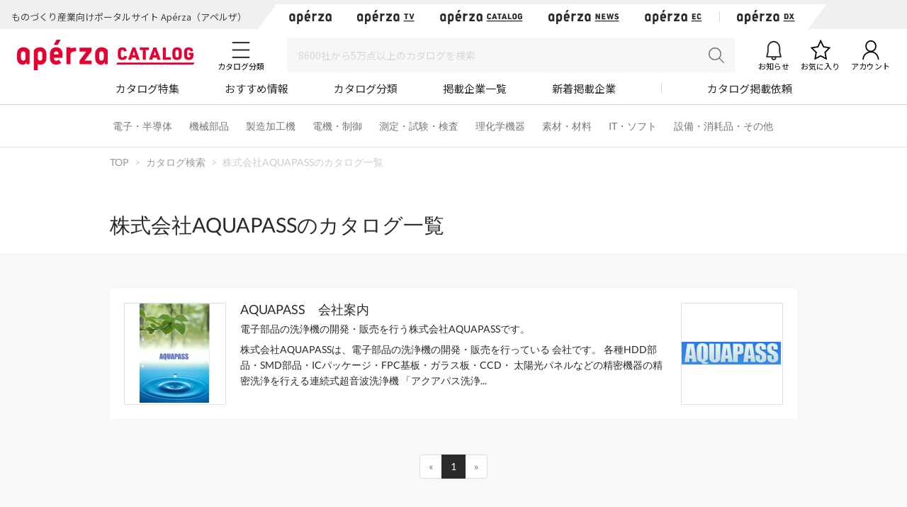

--- FILE ---
content_type: image/svg+xml
request_url: https://static.aperza.com/common/images/aperza2022/red/logo_news.svg
body_size: 1212
content:
<svg fill="none" height="85" viewBox="0 0 425 85" width="425" xmlns="http://www.w3.org/2000/svg"><g fill="#e60032"><path d="m282.707 21.9497h8.106l10.265 19.7607v-19.7607h8.057v33.834h-8.107l-10.265-19.7606v19.7606h-8.056z"/><path d="m319.679 21.9497h21.65v6.8268h-13.404v6.5369h11.295v6.8268h-11.295v6.8267h13.684v6.8269h-21.93v-33.8341z"/><path d="m348.456 21.9497h8.346l4.448 22.8392 5.577-22.8392h6.557l5.577 22.8392 4.448-22.8392h8.346l-8.576 33.834h-7.546l-5.527-20.7102-5.528 20.7102h-7.546z"/><path d="m401.731 46.0184c1.499 2.6087 3.468 3.5982 7.036 3.5982 2.949 0 4.358-1.0894 4.358-3.3684 0-1.7991-.939-2.7487-3.378-3.3584-5.857-1.4693-7.077-1.8991-8.856-3.0286-2.669-1.7491-3.888-4.2679-3.888-8.1061 0-6.7768 4.078-10.3752 11.714-10.3752 5.768 0 9.416 1.8891 11.715 5.9672l-6.137 3.9282c-1.639-2.3189-3.189-3.1785-5.717-3.1785-2.339 0-3.609 1.0895-3.609 3.0785 0 2.2789 1.27 3.2185 5.767 4.358 4.268 1.0894 5.298 1.4693 6.987 2.5587 2.299 1.5193 3.378 3.9782 3.378 7.7664s-.889 6.1171-2.808 7.7664c-2.109 1.7991-5.438 2.7487-9.606 2.7487-3.838 0-7.406-.8497-9.755-2.4189-1.539-.9896-2.479-1.9891-3.518-3.8882l6.327-4.0781z"/><path d="m424.12 63.5601h-144.342l-3.168 5.6773h144.302z"/><path d="m121.633 0h-11.305l-8.116 14.3632h11.235z"/><path d="m207.802 32.2648v-9.8554h-33.444v10.4851h18.761l-18.971 25.578v9.8553h33.754v-9.8553h-19.711z"/><path d="m17.4317 21.0501c-9.64543 0-17.4317 6.8168-17.4317 17.5118v13.8334c0 10.585 7.54635 17.3019 16.1423 17.3019 5.9272 0 8.9758-4.3979 10.0653-7.2766v5.9172h8.6959v-38.7117c-3.4384-5.3675-9.9453-8.576-17.4818-8.576zm6.3669 30.4057c0 4.4079-2.8286 7.0267-6.3969 7.0267s-6.3969-2.6188-6.3969-7.0267v-12.1643c0-4.298 2.8286-6.9167 6.3969-6.9167s6.3969 2.6187 6.3969 6.9167z"/><path d="m235.419 21.0501c-9.645 0-17.432 6.8168-17.432 17.5118v13.8334c0 10.585 7.547 17.3019 16.143 17.3019 5.927 0 8.975-4.3979 10.065-7.2766v5.9172h8.696v-38.7117c-3.439-5.3675-9.946-8.576-17.482-8.576zm6.367 30.4057c0 4.4079-2.829 7.0267-6.397 7.0267s-6.397-2.6188-6.397-7.0267v-12.1643c0-4.298 2.829-6.9167 6.397-6.9167s6.397 2.6187 6.397 6.9167z"/><path d="m64.2398 21.0501c-7.5364 0-14.0334 3.1985-17.4817 8.576v55.3739h11.0045v-16.982c1.9891 1.0495 4.1982 1.6792 6.3972 1.6792 9.6454 0 17.5117-6.7069 17.5117-17.3019v-13.8334c0-10.695-7.7862-17.5118-17.4317-17.5118zm6.3669 30.4057c0 4.4079-2.8286 7.0267-6.3969 7.0267-.01 0-.02 0-.03 0h-.02c-3.5584 0-6.3972-2.6188-6.3972-7.0167v-12.1643c0-4.298 2.8289-6.9167 6.3972-6.9167h.02.03c3.5683 0 6.3969 2.6187 6.3969 6.9167v12.1643z"/><path d="m148.95 24.2686v-3.2185h-11.205v22.3195c0 .13-.02.2499-.02.3798v24.5784h11.215v-25.0382c.08-6.5969 3.698-10.2951 9.545-10.4451h5.867v-10.445c-5.877-.2499-11.144.2099-15.412 1.8591z"/><path d="m109.328 21.0501c-10.0648 0-17.4012 6.8168-17.4012 17.8216v13.8435c0 10.2751 7.7562 16.982 17.4012 16.982 5.268 0 10.585-2.109 13.754-5.1875l-6.627-8.9358c-1.989 1.7791-3.668 3.0385-7.127 3.0385-3.458 0-6.396-1.8891-6.396-6.0771v-2.199h23.908v-11.7744c0-10.695-7.866-17.5118-17.512-17.5118zm6.398 19.7907h-12.794v-1.3394c0-4.5078 2.518-7.1266 6.396-7.1266 3.779 0 6.398 2.5188 6.398 6.6069v1.8691z"/></g></svg>

--- FILE ---
content_type: application/javascript
request_url: https://static.cluez.biz/common/js/clz.document.slider.js?1736346068
body_size: 523
content:
$(document).ready(function(){
  var
    $slideRoot = $('#documentViewer'),
    $slideContainer = $('#documentViewer').children('.slider'),
    $slideImages = $slideContainer.children('img,.lastContent'),
    $leftArrow = $slideContainer.children('.arrows').children('img.left'),
    $rightArrow = $slideContainer.children('.arrows').children('img.right'),
    $currentPageNum = $('#documentViewer').children('.pageNum').children('.current');
    imageIndex = 0
  ;

  var imageParam = {
    "currentPage" : 1,
    "length":$slideImages.length,
    "top" : 0,
    "last":$slideImages.length - 1
  };

  $($slideImages[imageIndex]).show();
  renewIndexNumber(imageIndex);

  $rightArrow.on('click',function(event){
    if(imageIndex != imageParam.last ) {
      $($slideImages[imageIndex]).hide();
      imageIndex = renewIndexNumber(imageIndex,0);
      $($slideImages[imageIndex]).show();
      imageParam.currentPage ++;
      imageParam.currentPage === $slideImages.length ? $currentPageNum.text('- '): $currentPageNum.text(imageParam.currentPage);
    } else if (imageIndex === imageParam.last){
      return false;
    }
  });

  $leftArrow.on('click',function(event){
    if(imageIndex != imageParam.top) {
      $($slideImages[imageIndex]).hide();
      imageIndex = renewIndexNumber(imageIndex,1);
      $($slideImages[imageIndex]).show();
      imageParam.currentPage --;
      $currentPageNum.text(imageParam.currentPage);
    } else if (imageIndex === imageParam.top){
      return false;
    }
  });

  function renewIndexNumber(index,flag) {
    var newIndexNum;

    switch (flag) {
      case 0 : //右
        (index < imageParam.last) ? newIndexNum = index + 1 : newIndexNum = index ;
        break;
      case 1 : //左
        (index > imageParam.top ) ? newIndexNum = index - 1 : newIndexNum = index;
        break;
      default :
        newIndexNum = 0;
    }

    switch (true) {
      case imageParam.length === 1 : 
        $leftArrow.css({"opacity":"0.1"});
        $rightArrow.css({"opacity":"0.1"});
        break
      case newIndexNum === imageParam.top :
        $leftArrow.css({"opacity":"0.1"});
        $rightArrow.css({"opacity":"1"});
        break
      case newIndexNum === imageParam.last :
        $leftArrow.css({"opacity":"1"});
        $rightArrow.css({"opacity":"0.1"});
        break
      default :
        $leftArrow.css({"opacity":"1"});
        $rightArrow.css({"opacity":"1"});
    }
    return newIndexNum;
  }
});